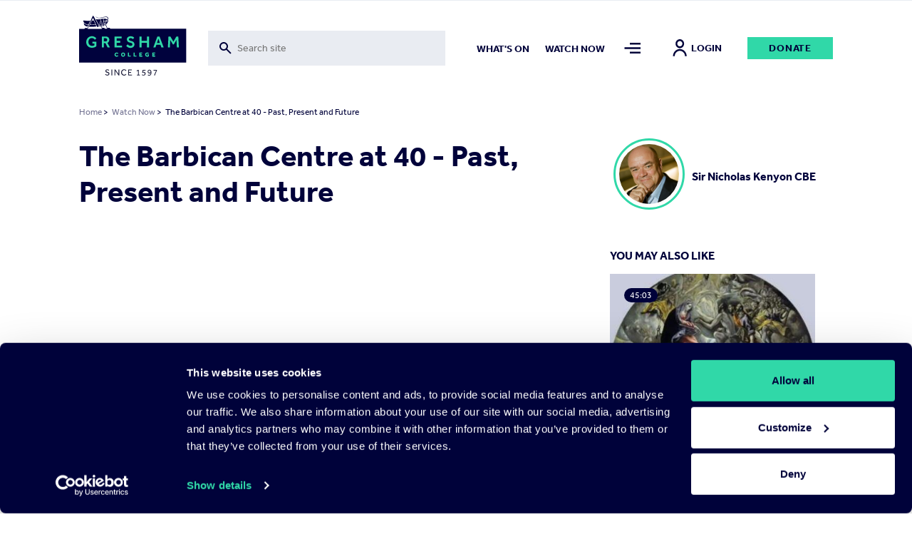

--- FILE ---
content_type: text/javascript
request_url: https://www.gresham.ac.uk/themes/pippip/dist/js/watchpages.js?t95uxh
body_size: -155
content:
!function(t,a){"use strict";window.Drupal.behaviors.watchPages={attach:function(a,e){t(".m-entity__watch-pages__header--item").on("click",(function(){var a=t(this).data("destination");t(".m-entity__watch-pages__header--item").not(this).removeClass("active"),t(this).addClass("active"),t(".m-entity__watch-pages__content--item").each((function(){t(this).data("destination")===a?t(this).addClass("active"):t(this).removeClass("active")}))})),t("#watch-pages-select").on("change",(function(){var a=t(this).val();t(".m-entity__watch-pages__header--item[data-destination='"+a+"']").click()}))}}}(window.jQuery);